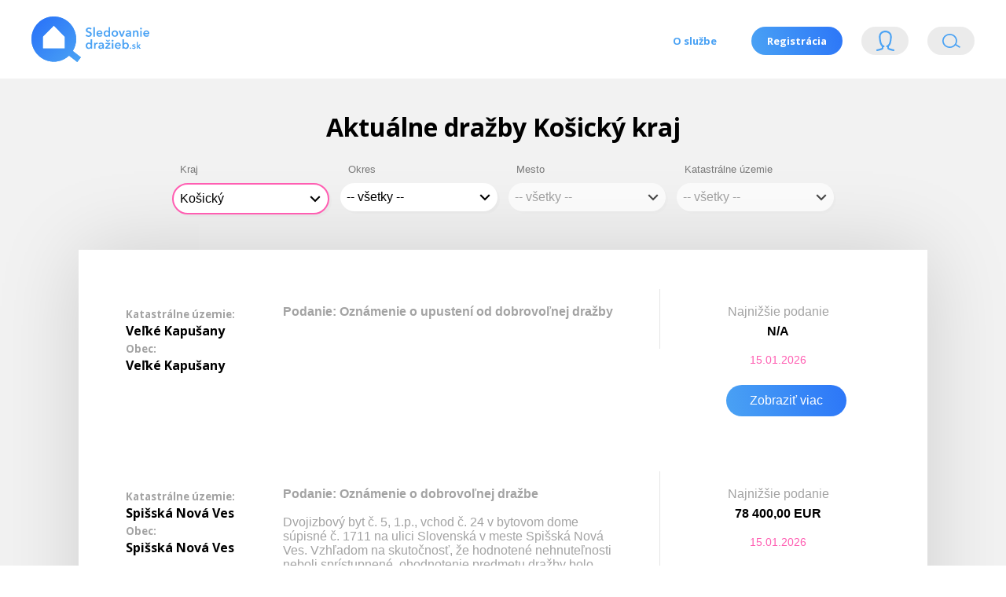

--- FILE ---
content_type: text/html; charset=UTF-8
request_url: https://sledovaniedrazieb.sk/search/drazby-kosicky-kraj
body_size: 1858
content:
<!DOCTYPE html>
<html>
<head>
    <!-- Global site tag (gtag.js) - Google Analytics -->
    <script async src="https://www.googletagmanager.com/gtag/js?id=UA-124932286-1"></script>
    <script>
        window.dataLayer = window.dataLayer || [];
        function gtag(){dataLayer.push(arguments);}
        gtag('js', new Date());

        gtag('config', 'UA-124932286-1');
    </script>
    <meta charset="utf-8"/>
    <link href="https://fonts.googleapis.com/css?family=Open+Sans:300,400,700,800" rel="stylesheet">
    <link href="/css/style.css?v=3.7" rel="stylesheet">
    <script
            src="https://code.jquery.com/jquery-3.3.1.slim.min.js"
            integrity="sha256-3edrmyuQ0w65f8gfBsqowzjJe2iM6n0nKciPUp8y+7E="
            crossorigin="anonymous"></script>
    <meta name="csrf-token" content="9kkeq1fzuku29brXRh5CJWS1wo2MHm4WH89W0wrS">
    <meta name="viewport" content="width=device-width, initial-scale=1.0">
    <meta name="description" content="Vyhľadávanie aktuálnych dražieb nehnuteľností v Košickom kraji">
    <meta name="keywords" content="dražby, dobrovoľné dražobné spoločnosti, súdny exekútori, správcovia konkurzných podpstát, daňové úrady">
    <title>Aktuálne dražby nehnuteľností v Košickom kraji</title>
    <link rel="icon"
          type="image/png"
          href="/img/favicon.png">
</head>
<body class="">

<div class="nav">
    <a class="logo" href="/"></a>
    <ul>
        <li><a class="" href="/osluzbe">O službe</a></li>
        <li><a class="" href="/register">Registrácia</a></li>
                    <li><a class="login">Login<span class="help"><i></i>Prihlásenie</span></a></li>
                        <li><a class="" href="/search">Vyhľádavanie<span class="help"><i></i>Vyhľadávanie nehnuteľností</span></a></li>
    </ul>


    <div class="loginbox">
        <a class="close"></a>
        
        <form class="login-form" method="post" action="https://sledovaniedrazieb.sk/login">
            <input type="hidden" name="_token" value="9kkeq1fzuku29brXRh5CJWS1wo2MHm4WH89W0wrS">            <input type="email" class="meno" placeholder="Emailová adresa" name="email" value="" size="40"
                   maxlength="120">
            <input type="password" class="password" placeholder="Heslo" name="password" size="40"
                   maxlength="120">
            <input type="checkbox" name="remember" > Neodhlasovať
            <input type="submit" value="Prihlásiť sa" class="button big login-submit">
        </form>
        <a class="forgot" href="https://sledovaniedrazieb.sk/password/reset">Zabudli ste heslo?</a>
        <a class="registration" href="/register">Registrácia</a>

    </div>
</div>

<div id="app">
            <search-component region="8" page="1"></search-component>
</div>

<div class="footer">
    <div class="footer-wrapper">
        <span style="float: left">Prevádzkovateľom služby je spoločnosť DevApp s.r.o. email: <a href="mailto:info@sledovaniedrazieb.sk">info@sledovaniedrazieb.sk</a></span>

        <span>© 2018 sledovaniedrazieb.sk</span>


    </div>
</div>


<script type='text/javascript'>
    (function ($) {


        $('.mapka a').bind("click", function () {
            $('body').removeClass('clicked');
            $('body').addTemporaryClass('preloading', 500);
            $('body').addClass('clicked');


        });


        $('.nav a').bind("click", function () {
            $('.nav a').removeClass('current');
            $(this).addClass('current');

        });


        $('.login').bind("click", function () {
            $('body').toggleClass('login');
            $(this).addClass('clicked');
            window.scrollTo(0, 0);
        });


        $('a[href^="#"]').click(function () {
            var target = $(this.hash);
            if (target.length == 0) target = $('a[name="' + this.hash.substr(1) + '"]');
            if (target.length == 0) target = $('html');
            $('html, body').animate({scrollTop: target.offset().top - 150}, 1000);
            return false;
        });


        (function ($) {

            $.fn.extend({

                addTemporaryClass: function (className, duration) {
                    var elements = this;
                    setTimeout(function () {
                        elements.removeClass(className);
                    }, duration);

                    return this.each(function () {
                        $(this).addClass(className);
                    });
                }
            });

        })(jQuery);


        $('body').addTemporaryClass('preloading', 500);


    })(jQuery);

</script>

<script src="https://sledovaniedrazieb.sk/js/frontApp.js"></script>
</body>
</html>

--- FILE ---
content_type: image/svg+xml
request_url: https://sledovaniedrazieb.sk/img/logo-drazby.svg
body_size: 17153
content:
<?xml version="1.0" encoding="utf-8"?>
<!-- Generator: Adobe Illustrator 21.0.2, SVG Export Plug-In . SVG Version: 6.00 Build 0)  -->
<svg version="1.1" id="Layer_1" xmlns="http://www.w3.org/2000/svg" xmlns:xlink="http://www.w3.org/1999/xlink" x="0px" y="0px"
	 viewBox="0 0 124.842 47.735" style="enable-background:new 0 0 124.842 47.735;" xml:space="preserve">
<style type="text/css">
	.st0{fill:#4AA2F4;}
	.st1{fill:url(#SVGID_1_);}
</style>
<g>
	<path class="st0" d="M43.819,36.132c2.25-3.62,3.552-7.89,3.552-12.465C47.371,10.596,36.767,0,23.685,0S0,10.596,0,23.668
		c0,13.071,10.604,23.668,23.685,23.668c6.237,0,11.907-2.412,16.137-6.35l8.694,6.749l3.857-4.962L43.819,36.132z M35.299,33.182
		c0,0.24-0.194,0.435-0.433,0.435H12.505c-0.239,0-0.433-0.195-0.433-0.435V21.594c0-0.417,0.433-0.87,0.433-0.87
		S23.176,10.053,23.379,9.849c0.203-0.204,0.484-0.138,0.616-0.006c0.132,0.132,10.804,10.881,10.804,10.881s0.475,0.48,0.5,0.87
		V33.182z"/>
</g>
<g>
	<g>
		<path class="st0" d="M81.029,25.685l-0.909-1.185h-1.502l1.502,1.896h1.752l1.515-1.896h-1.449L81.029,25.685z M85.107,33.822
			h1.581v-6.32h-1.581V33.822z M74.902,20.038l-1.054-0.843c-0.176,0.255-0.4,0.454-0.672,0.599
			c-0.272,0.145-0.606,0.217-1.001,0.217c-0.229,0-0.448-0.039-0.659-0.118c-0.211-0.079-0.4-0.186-0.566-0.323
			c-0.167-0.136-0.301-0.298-0.402-0.487c-0.101-0.189-0.16-0.397-0.178-0.625h4.809c0.009-0.07,0.013-0.14,0.013-0.211v-0.211
			c0-0.57-0.077-1.069-0.231-1.494c-0.154-0.426-0.367-0.781-0.639-1.067c-0.272-0.285-0.595-0.5-0.968-0.645
			c-0.373-0.145-0.78-0.217-1.219-0.217c-0.474,0-0.916,0.081-1.324,0.244c-0.408,0.163-0.762,0.391-1.061,0.685
			c-0.299,0.294-0.534,0.65-0.705,1.067c-0.171,0.417-0.257,0.88-0.257,1.389c0,0.518,0.086,0.981,0.257,1.389
			c0.171,0.408,0.408,0.753,0.711,1.034c0.303,0.281,0.661,0.498,1.074,0.652c0.413,0.154,0.865,0.23,1.357,0.23
			C73.374,21.302,74.278,20.88,74.902,20.038z M70.916,16.226c0.329-0.285,0.731-0.428,1.206-0.428c0.255,0,0.476,0.042,0.665,0.125
			c0.189,0.083,0.345,0.195,0.468,0.336c0.123,0.141,0.213,0.303,0.27,0.487c0.057,0.184,0.086,0.378,0.086,0.579H70.37
			C70.405,16.877,70.587,16.511,70.916,16.226z M67.127,11.163h-1.581v9.955h1.581V11.163z M83.506,28.897v-1.396h-5.138v1.264
			h3.254l-3.412,3.661v1.396h5.454v-1.29h-3.584L83.506,28.897z M62.724,28.305h-0.04c-0.079-0.105-0.18-0.215-0.303-0.329
			c-0.123-0.114-0.27-0.219-0.441-0.316c-0.171-0.096-0.371-0.178-0.599-0.244c-0.228-0.066-0.487-0.099-0.777-0.099
			c-0.448,0-0.861,0.086-1.238,0.257c-0.378,0.171-0.703,0.406-0.975,0.704c-0.272,0.299-0.483,0.65-0.632,1.053
			c-0.149,0.404-0.224,0.838-0.224,1.304c0,0.465,0.073,0.902,0.217,1.31s0.351,0.764,0.619,1.067
			c0.268,0.303,0.593,0.544,0.975,0.724s0.815,0.27,1.298,0.27c0.448,0,0.867-0.097,1.258-0.29c0.391-0.193,0.696-0.474,0.916-0.843
			h0.026v0.948h1.502v-9.955h-1.581V28.305z M62.652,31.393c-0.084,0.242-0.206,0.459-0.369,0.652
			c-0.163,0.193-0.358,0.349-0.586,0.467c-0.229,0.119-0.487,0.178-0.777,0.178c-0.308,0-0.575-0.061-0.804-0.184
			c-0.228-0.123-0.417-0.281-0.566-0.474c-0.149-0.193-0.261-0.412-0.336-0.658c-0.075-0.246-0.112-0.492-0.112-0.737
			c0-0.246,0.037-0.489,0.112-0.731c0.075-0.241,0.187-0.459,0.336-0.652c0.149-0.193,0.338-0.349,0.566-0.467
			c0.228-0.119,0.496-0.178,0.804-0.178c0.29,0,0.549,0.062,0.777,0.184c0.228,0.123,0.424,0.281,0.586,0.474
			c0.162,0.193,0.285,0.413,0.369,0.658c0.083,0.246,0.125,0.492,0.125,0.737C62.777,30.908,62.735,31.151,62.652,31.393z
			 M79.572,21.302c0.448,0,0.867-0.097,1.258-0.29c0.391-0.193,0.696-0.474,0.916-0.843h0.026v0.948h1.502v-9.955h-1.581V15.6h-0.04
			c-0.079-0.105-0.18-0.215-0.303-0.329c-0.123-0.114-0.27-0.219-0.441-0.316c-0.171-0.096-0.371-0.178-0.6-0.244
			c-0.228-0.066-0.487-0.099-0.777-0.099c-0.448,0-0.861,0.086-1.238,0.257c-0.378,0.171-0.703,0.406-0.975,0.704
			c-0.272,0.298-0.483,0.65-0.632,1.053c-0.149,0.404-0.224,0.838-0.224,1.304c0,0.465,0.073,0.902,0.217,1.31
			s0.351,0.764,0.619,1.067c0.268,0.303,0.593,0.544,0.975,0.724C78.657,21.212,79.089,21.302,79.572,21.302z M78.07,17.931
			c0-0.246,0.037-0.489,0.112-0.731c0.075-0.241,0.187-0.459,0.336-0.652c0.149-0.193,0.338-0.349,0.567-0.467
			c0.228-0.118,0.496-0.178,0.804-0.178c0.29,0,0.549,0.062,0.777,0.184c0.228,0.123,0.424,0.281,0.586,0.474
			c0.162,0.193,0.285,0.413,0.369,0.658c0.083,0.246,0.125,0.492,0.125,0.737c0,0.246-0.042,0.49-0.125,0.731
			c-0.084,0.242-0.206,0.459-0.369,0.652c-0.163,0.193-0.358,0.349-0.586,0.467c-0.229,0.118-0.487,0.178-0.777,0.178
			c-0.308,0-0.575-0.061-0.804-0.184c-0.229-0.123-0.417-0.281-0.567-0.474c-0.149-0.193-0.261-0.413-0.336-0.658
			C78.108,18.423,78.07,18.177,78.07,17.931z M76.134,28.173c-0.211-0.254-0.499-0.461-0.863-0.619
			c-0.365-0.158-0.828-0.237-1.39-0.237c-0.483,0-0.96,0.083-1.429,0.25c-0.47,0.167-0.885,0.417-1.245,0.751l0.817,0.961
			c0.202-0.202,0.457-0.373,0.764-0.513c0.307-0.14,0.628-0.211,0.962-0.211c0.395,0,0.736,0.094,1.021,0.283
			c0.285,0.189,0.428,0.481,0.428,0.876v0.158c-0.492,0-0.995,0.024-1.509,0.072c-0.514,0.048-0.982,0.147-1.403,0.296
			c-0.422,0.149-0.766,0.364-1.034,0.645c-0.268,0.281-0.402,0.658-0.402,1.132c0,0.369,0.077,0.678,0.231,0.928
			c0.154,0.25,0.347,0.452,0.58,0.606c0.233,0.154,0.487,0.263,0.764,0.329c0.277,0.066,0.542,0.099,0.797,0.099
			c0.448,0,0.847-0.09,1.199-0.27c0.351-0.18,0.606-0.41,0.764-0.691h0.04v0.803H76.7v-3.845c0-0.316-0.042-0.632-0.125-0.948
			C76.492,28.713,76.345,28.428,76.134,28.173z M75.198,31.162c0,0.5-0.141,0.895-0.422,1.185c-0.281,0.29-0.694,0.435-1.238,0.435
			c-0.132,0-0.263-0.013-0.395-0.04c-0.132-0.026-0.25-0.07-0.356-0.132c-0.105-0.061-0.191-0.143-0.257-0.244
			c-0.066-0.101-0.099-0.226-0.099-0.375c0-0.237,0.079-0.423,0.237-0.56c0.158-0.136,0.356-0.241,0.593-0.316
			c0.237-0.074,0.496-0.123,0.777-0.145c0.281-0.022,0.549-0.033,0.804-0.033h0.356V31.162z M69.689,27.317
			c-0.422,0-0.791,0.114-1.107,0.342c-0.316,0.228-0.562,0.527-0.738,0.895h-0.026v-1.053h-1.515v6.32h1.581v-3.384
			c0-0.114,0.022-0.268,0.066-0.461c0.044-0.193,0.127-0.382,0.25-0.566c0.123-0.184,0.294-0.342,0.514-0.474
			c0.219-0.132,0.509-0.198,0.87-0.198c0.07,0,0.143,0.005,0.217,0.013c0.075,0.009,0.165,0.026,0.27,0.053v-1.448
			c-0.053-0.018-0.114-0.028-0.184-0.033C69.816,27.32,69.75,27.317,69.689,27.317z M61.624,19.629
			c-0.163,0.114-0.345,0.195-0.547,0.244c-0.202,0.048-0.4,0.072-0.593,0.072c-0.369,0-0.744-0.092-1.126-0.276
			c-0.382-0.184-0.687-0.435-0.916-0.751l-1.186,1.106c0.369,0.439,0.843,0.77,1.423,0.994c0.58,0.224,1.173,0.336,1.779,0.336
			c0.457,0,0.891-0.062,1.304-0.184c0.413-0.123,0.773-0.307,1.08-0.553c0.307-0.246,0.553-0.555,0.738-0.928
			c0.184-0.373,0.277-0.81,0.277-1.31c0-0.456-0.086-0.838-0.257-1.146c-0.171-0.307-0.391-0.562-0.659-0.764
			c-0.268-0.202-0.562-0.364-0.883-0.487c-0.321-0.123-0.63-0.232-0.929-0.329c-0.263-0.079-0.505-0.158-0.725-0.237
			c-0.22-0.079-0.406-0.171-0.56-0.277c-0.154-0.105-0.275-0.232-0.362-0.382c-0.088-0.149-0.132-0.329-0.132-0.54
			c0-0.228,0.05-0.423,0.152-0.586c0.101-0.162,0.231-0.294,0.389-0.395c0.158-0.101,0.334-0.175,0.527-0.224
			c0.193-0.048,0.386-0.072,0.58-0.072c0.325,0,0.648,0.077,0.968,0.231c0.32,0.154,0.569,0.345,0.744,0.573l1.08-1.185
			c-0.36-0.334-0.784-0.584-1.271-0.751c-0.487-0.167-0.968-0.25-1.443-0.25c-0.422,0-0.837,0.055-1.245,0.165
			c-0.408,0.11-0.773,0.276-1.094,0.5c-0.321,0.224-0.58,0.507-0.777,0.849c-0.198,0.342-0.297,0.751-0.297,1.225
			c0,0.439,0.07,0.805,0.211,1.099c0.14,0.294,0.323,0.542,0.547,0.744c0.224,0.202,0.476,0.364,0.758,0.487
			c0.281,0.123,0.562,0.228,0.843,0.316c0.29,0.097,0.567,0.189,0.83,0.276c0.264,0.088,0.492,0.191,0.685,0.309
			c0.193,0.118,0.347,0.259,0.461,0.421c0.114,0.163,0.171,0.367,0.171,0.612c0,0.255-0.051,0.467-0.151,0.639
			C61.919,19.373,61.787,19.515,61.624,19.629z M115.862,29.21h-1.481l-1.75,1.941h-0.029v-4.593h-1.154v7.264h1.154v-2.364h0.029
			l1.827,2.364h1.529l-2.125-2.527L115.862,29.21z M115.247,21.117h1.581v-6.32h-1.581V21.117z M108.031,30.055
			c0.154-0.077,0.324-0.115,0.51-0.115c0.211,0,0.407,0.05,0.586,0.149c0.179,0.099,0.32,0.216,0.423,0.351l0.75-0.663
			c-0.186-0.237-0.437-0.413-0.755-0.529c-0.317-0.115-0.643-0.173-0.976-0.173c-0.231,0-0.455,0.029-0.673,0.087
			c-0.218,0.058-0.413,0.146-0.586,0.264c-0.173,0.119-0.312,0.271-0.418,0.456c-0.106,0.186-0.159,0.407-0.159,0.663
			c0,0.218,0.038,0.4,0.115,0.548c0.077,0.147,0.179,0.271,0.308,0.37c0.128,0.099,0.274,0.179,0.437,0.24
			c0.163,0.061,0.332,0.111,0.505,0.149c0.352,0.083,0.617,0.167,0.793,0.25c0.176,0.083,0.264,0.221,0.264,0.413
			c0,0.103-0.023,0.189-0.067,0.259c-0.045,0.071-0.104,0.127-0.178,0.168c-0.074,0.042-0.154,0.072-0.24,0.091
			c-0.087,0.019-0.172,0.029-0.255,0.029c-0.25,0-0.478-0.054-0.683-0.163c-0.205-0.109-0.372-0.247-0.5-0.413l-0.76,0.711
			c0.224,0.244,0.506,0.431,0.846,0.562c0.34,0.131,0.689,0.197,1.048,0.197c0.25,0,0.492-0.027,0.726-0.082
			c0.234-0.054,0.439-0.142,0.615-0.264c0.176-0.122,0.317-0.28,0.423-0.476c0.106-0.195,0.159-0.434,0.159-0.716
			c0-0.224-0.045-0.415-0.135-0.572c-0.09-0.157-0.207-0.288-0.351-0.394c-0.144-0.106-0.305-0.191-0.481-0.255
			c-0.176-0.064-0.351-0.115-0.524-0.154c-0.327-0.077-0.575-0.152-0.745-0.226c-0.17-0.074-0.255-0.2-0.255-0.38
			C107.8,30.261,107.877,30.132,108.031,30.055z M111.692,17.035c0.026,0.202,0.04,0.395,0.04,0.579v3.503h1.581v-3.95
			c0-0.325-0.044-0.641-0.132-0.948c-0.088-0.307-0.226-0.579-0.415-0.816c-0.189-0.237-0.43-0.428-0.725-0.573
			c-0.294-0.145-0.648-0.217-1.061-0.217c-0.474,0-0.885,0.121-1.232,0.362c-0.347,0.242-0.591,0.52-0.731,0.836h-0.026v-1.014
			h-1.502v6.32h1.581v-3.476c0-0.211,0.031-0.419,0.092-0.625c0.061-0.206,0.151-0.388,0.27-0.546
			c0.119-0.158,0.27-0.287,0.455-0.388c0.185-0.101,0.404-0.151,0.659-0.151c0.255,0,0.459,0.053,0.613,0.158
			c0.154,0.105,0.274,0.239,0.362,0.402C111.609,16.651,111.666,16.834,111.692,17.035z M116.024,11.703
			c-0.29,0-0.529,0.094-0.718,0.283c-0.189,0.189-0.283,0.41-0.283,0.665c0,0.255,0.094,0.476,0.283,0.665
			c0.189,0.189,0.428,0.283,0.718,0.283c0.29,0,0.534-0.09,0.731-0.27c0.198-0.18,0.297-0.406,0.297-0.678
			c0-0.272-0.099-0.498-0.297-0.678C116.557,11.793,116.314,11.703,116.024,11.703z M124.611,16.542
			c-0.154-0.426-0.367-0.781-0.639-1.067c-0.272-0.285-0.595-0.5-0.968-0.645c-0.373-0.145-0.78-0.217-1.219-0.217
			c-0.474,0-0.916,0.081-1.324,0.244c-0.408,0.163-0.762,0.391-1.061,0.685c-0.299,0.294-0.534,0.65-0.705,1.067
			c-0.171,0.417-0.257,0.88-0.257,1.389c0,0.518,0.086,0.981,0.257,1.389c0.171,0.408,0.408,0.753,0.711,1.034
			c0.303,0.281,0.661,0.498,1.074,0.652c0.413,0.154,0.865,0.23,1.357,0.23c1.186,0,2.09-0.421,2.714-1.264l-1.054-0.843
			c-0.176,0.255-0.4,0.454-0.672,0.599c-0.272,0.145-0.606,0.217-1.001,0.217c-0.229,0-0.448-0.039-0.659-0.118
			c-0.211-0.079-0.4-0.186-0.567-0.323c-0.167-0.136-0.301-0.298-0.402-0.487c-0.101-0.189-0.16-0.397-0.178-0.625h4.809
			c0.009-0.07,0.013-0.14,0.013-0.211v-0.211C124.842,17.466,124.765,16.967,124.611,16.542z M120.02,17.325
			c0.035-0.448,0.217-0.814,0.547-1.099c0.329-0.285,0.731-0.428,1.206-0.428c0.255,0,0.476,0.042,0.665,0.125
			c0.189,0.083,0.345,0.195,0.468,0.336c0.123,0.141,0.213,0.303,0.27,0.487c0.057,0.184,0.086,0.378,0.086,0.579H120.02z
			 M99.068,14.797h-1.673l-1.673,4.609h-0.026l-1.66-4.609h-1.726l2.556,6.32h1.686L99.068,14.797z M104.848,32.4
			c-0.211,0-0.393,0.074-0.543,0.221c-0.151,0.147-0.226,0.324-0.226,0.529c0,0.103,0.021,0.199,0.062,0.288
			c0.042,0.09,0.098,0.167,0.168,0.231c0.07,0.064,0.152,0.115,0.245,0.154c0.093,0.038,0.191,0.058,0.293,0.058
			c0.211,0,0.393-0.074,0.543-0.221c0.151-0.147,0.226-0.323,0.226-0.529c0-0.205-0.077-0.378-0.231-0.519
			C105.232,32.47,105.053,32.4,104.848,32.4z M93.833,28.18c-0.272-0.285-0.595-0.5-0.968-0.645
			c-0.373-0.145-0.78-0.217-1.219-0.217c-0.474,0-0.916,0.081-1.324,0.244c-0.408,0.163-0.762,0.391-1.061,0.685
			c-0.299,0.294-0.534,0.65-0.705,1.067c-0.171,0.417-0.257,0.88-0.257,1.389c0,0.518,0.086,0.981,0.257,1.389
			s0.408,0.753,0.711,1.034c0.303,0.281,0.661,0.498,1.074,0.652c0.413,0.154,0.865,0.23,1.357,0.23c1.186,0,2.09-0.421,2.714-1.264
			L93.358,31.9c-0.176,0.255-0.4,0.454-0.672,0.599c-0.272,0.145-0.606,0.217-1.001,0.217c-0.228,0-0.448-0.04-0.659-0.119
			c-0.211-0.079-0.4-0.186-0.567-0.323c-0.167-0.136-0.301-0.298-0.402-0.487c-0.101-0.189-0.16-0.397-0.178-0.625h4.809
			c0.009-0.07,0.013-0.14,0.013-0.211v-0.211c0-0.57-0.077-1.069-0.231-1.495C94.318,28.821,94.105,28.465,93.833,28.18z
			 M89.88,30.03c0.035-0.448,0.217-0.814,0.547-1.1c0.329-0.285,0.731-0.428,1.206-0.428c0.255,0,0.476,0.042,0.665,0.125
			c0.189,0.084,0.345,0.195,0.468,0.336c0.123,0.141,0.213,0.303,0.27,0.487c0.057,0.184,0.086,0.378,0.086,0.579H89.88z
			 M89.702,21.051c0.422-0.167,0.786-0.397,1.094-0.691c0.307-0.294,0.551-0.647,0.731-1.06c0.18-0.412,0.27-0.869,0.27-1.369
			c0-0.5-0.09-0.955-0.27-1.363c-0.18-0.408-0.424-0.757-0.731-1.047c-0.308-0.29-0.672-0.513-1.094-0.672
			c-0.422-0.158-0.87-0.237-1.344-0.237s-0.922,0.079-1.344,0.237c-0.422,0.158-0.786,0.382-1.094,0.672
			c-0.308,0.29-0.551,0.639-0.731,1.047c-0.18,0.408-0.27,0.863-0.27,1.363c0,0.5,0.09,0.957,0.27,1.369
			c0.18,0.413,0.424,0.766,0.731,1.06c0.307,0.294,0.672,0.525,1.094,0.691c0.422,0.167,0.87,0.25,1.344,0.25
			S89.281,21.218,89.702,21.051z M86.975,19.327c-0.149-0.193-0.261-0.413-0.336-0.658c-0.075-0.246-0.112-0.491-0.112-0.737
			c0-0.246,0.037-0.489,0.112-0.731c0.075-0.241,0.187-0.459,0.336-0.652c0.149-0.193,0.338-0.349,0.567-0.467
			c0.228-0.118,0.501-0.178,0.817-0.178s0.588,0.059,0.817,0.178c0.228,0.119,0.417,0.274,0.567,0.467
			c0.149,0.193,0.261,0.41,0.336,0.652c0.074,0.242,0.112,0.485,0.112,0.731c0,0.246-0.037,0.492-0.112,0.737
			c-0.075,0.246-0.187,0.465-0.336,0.658c-0.149,0.193-0.338,0.351-0.567,0.474c-0.228,0.123-0.501,0.184-0.817,0.184
			s-0.589-0.061-0.817-0.184C87.313,19.678,87.124,19.52,86.975,19.327z M85.884,24.407c-0.29,0-0.529,0.094-0.718,0.283
			c-0.189,0.189-0.283,0.41-0.283,0.665c0,0.255,0.094,0.476,0.283,0.665c0.189,0.189,0.428,0.283,0.718,0.283
			c0.29,0,0.534-0.09,0.731-0.27c0.198-0.18,0.296-0.406,0.296-0.678c0-0.272-0.099-0.498-0.296-0.678
			C86.418,24.498,86.174,24.407,85.884,24.407z M102.311,28.279c-0.272-0.298-0.597-0.533-0.975-0.704
			c-0.378-0.171-0.791-0.257-1.238-0.257c-0.29,0-0.549,0.033-0.777,0.099c-0.228,0.066-0.428,0.147-0.599,0.244
			c-0.171,0.097-0.318,0.202-0.441,0.316c-0.123,0.114-0.224,0.224-0.303,0.329h-0.039v-4.437h-1.581v9.955h1.502v-0.948h0.026
			c0.219,0.369,0.525,0.65,0.916,0.843c0.391,0.193,0.81,0.29,1.258,0.29c0.483,0,0.916-0.09,1.298-0.27
			c0.382-0.18,0.707-0.421,0.975-0.724c0.268-0.303,0.474-0.658,0.619-1.067c0.145-0.408,0.217-0.845,0.217-1.31
			c0-0.465-0.075-0.9-0.224-1.304C102.794,28.928,102.583,28.577,102.311,28.279z M101.448,31.373
			c-0.075,0.246-0.187,0.465-0.336,0.658c-0.149,0.193-0.338,0.351-0.567,0.474c-0.228,0.123-0.496,0.184-0.804,0.184
			c-0.29,0-0.549-0.059-0.777-0.178c-0.228-0.118-0.424-0.274-0.586-0.467c-0.163-0.193-0.286-0.41-0.369-0.652
			c-0.084-0.241-0.125-0.485-0.125-0.731c0-0.246,0.042-0.492,0.125-0.737c0.083-0.246,0.206-0.465,0.369-0.658
			c0.162-0.193,0.358-0.351,0.586-0.474c0.228-0.123,0.487-0.184,0.777-0.184c0.307,0,0.575,0.059,0.804,0.178
			c0.228,0.119,0.417,0.274,0.567,0.467c0.149,0.193,0.261,0.41,0.336,0.652c0.074,0.242,0.112,0.485,0.112,0.731
			C101.56,30.881,101.522,31.127,101.448,31.373z M105.538,21.117v-3.845c0-0.316-0.042-0.632-0.125-0.948
			c-0.084-0.316-0.231-0.601-0.441-0.856c-0.211-0.255-0.499-0.461-0.863-0.619c-0.365-0.158-0.828-0.237-1.39-0.237
			c-0.483,0-0.96,0.084-1.43,0.25c-0.47,0.167-0.885,0.417-1.245,0.751l0.817,0.961c0.202-0.202,0.457-0.373,0.764-0.513
			c0.307-0.14,0.628-0.211,0.962-0.211c0.395,0,0.735,0.094,1.021,0.283c0.285,0.189,0.428,0.481,0.428,0.876v0.158
			c-0.492,0-0.995,0.024-1.509,0.072c-0.514,0.048-0.982,0.147-1.403,0.296c-0.422,0.149-0.766,0.364-1.034,0.645
			c-0.268,0.281-0.402,0.658-0.402,1.132c0,0.369,0.077,0.678,0.231,0.928c0.154,0.25,0.347,0.452,0.58,0.606
			c0.233,0.154,0.487,0.263,0.764,0.329c0.277,0.066,0.542,0.099,0.797,0.099c0.448,0,0.848-0.09,1.199-0.27
			c0.351-0.18,0.606-0.41,0.764-0.691h0.04v0.803H105.538z M104.036,18.457c0,0.5-0.141,0.895-0.422,1.185
			c-0.281,0.29-0.694,0.435-1.238,0.435c-0.132,0-0.263-0.013-0.395-0.039c-0.132-0.026-0.25-0.07-0.356-0.132
			c-0.105-0.061-0.191-0.143-0.257-0.244c-0.066-0.101-0.099-0.226-0.099-0.375c0-0.237,0.079-0.423,0.237-0.56
			c0.158-0.136,0.356-0.241,0.593-0.316c0.237-0.074,0.496-0.123,0.777-0.145c0.281-0.022,0.549-0.033,0.804-0.033h0.356V18.457z"/>
	</g>
</g>
<g>
	<linearGradient id="SVGID_1_" gradientUnits="userSpaceOnUse" x1="6.9435" y1="6.9259" x2="48.1345" y2="48.1168">
		<stop  offset="0" style="stop-color:#2C76F8"/>
		<stop  offset="1" style="stop-color:#4AA2F4"/>
	</linearGradient>
	<path class="st1" d="M43.819,36.132c2.25-3.62,3.552-7.89,3.552-12.465C47.371,10.596,36.767,0,23.685,0S0,10.596,0,23.668
		c0,13.071,10.604,23.668,23.685,23.668c6.237,0,11.907-2.412,16.137-6.35l8.694,6.749l3.857-4.962L43.819,36.132z M35.299,33.182
		c0,0.24-0.194,0.435-0.433,0.435H12.505c-0.239,0-0.433-0.195-0.433-0.435V21.594c0-0.417,0.433-0.87,0.433-0.87
		S23.176,10.053,23.379,9.849c0.203-0.204,0.484-0.138,0.616-0.006c0.132,0.132,10.804,10.881,10.804,10.881s0.475,0.48,0.5,0.87
		V33.182z"/>
</g>
</svg>


--- FILE ---
content_type: image/svg+xml
request_url: https://sledovaniedrazieb.sk/img/arrow-down.svg
body_size: 511
content:
<?xml version="1.0" encoding="utf-8"?>
<!-- Generator: Adobe Illustrator 21.0.2, SVG Export Plug-In . SVG Version: 6.00 Build 0)  -->
<svg version="1.1" id="Layer_1" xmlns="http://www.w3.org/2000/svg" xmlns:xlink="http://www.w3.org/1999/xlink" x="0px" y="0px"
	 viewBox="0 0 24 24" style="enable-background:new 0 0 24 24;" xml:space="preserve">
<style type="text/css">
	.st0{fill:none;}
</style>
<path d="M7.4,7.8l4.6,4.6l4.6-4.6L18,9.2l-6,6l-6-6L7.4,7.8z"/>
<path class="st0" d="M0-0.8h24v24H0V-0.8z"/>
</svg>
